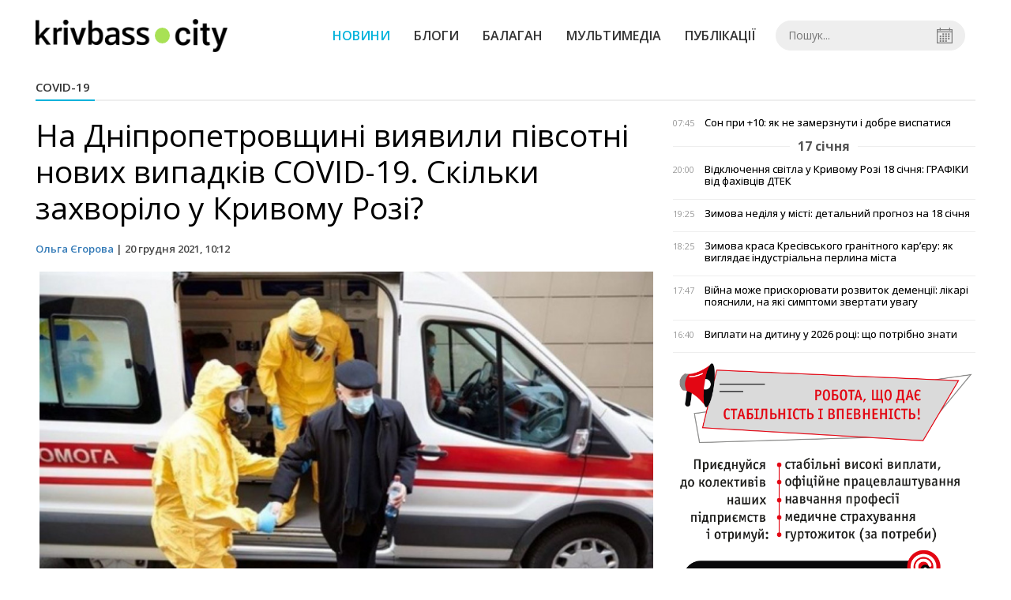

--- FILE ---
content_type: text/html; charset=UTF-8
request_url: https://krivbass.city/news/view/na-dnipropetrovshhini-viyavili-pivsotni-novih-vipadkiv-covid-19-skilki-zahvorilo-u-krivomu-rozi
body_size: 5335
content:
<!DOCTYPE html>
<html lang="uk">
	<head>
		<meta charset="utf-8">
		<meta http-equiv="X-UA-Compatible" content="IE=edge">
		<title>На Дніпропетровщині виявили півсотні нових випадків COVID-19. Скільки захворіло у Кривому Розі? | KRIVBASS.CITY</title>
		<meta name="description" content="У ДніпрОДА оновили статистику поширення коронавірусної інфекції" />
<meta name="keywords" content="" />
<meta property="og:site_name" content="KRIVBASS.CITY" />
<meta property="og:type" content="article" />
<meta name="robots" content="index, follow" />
<meta property="og:description" content="У ДніпрОДА оновили статистику поширення коронавірусної інфекції" />
<meta name="twitter:description" content="У ДніпрОДА оновили статистику поширення коронавірусної інфекції" />
<meta itemprop="description" content="У ДніпрОДА оновили статистику поширення коронавірусної інфекції" />
<meta property="og:title" content="На Дніпропетровщині виявили півсотні нових випадків COVID-19. Скільки захворіло у Кривому Розі?" />
<meta name="twitter:title" content="На Дніпропетровщині виявили півсотні нових випадків COVID-19. Скільки захворіло у Кривому Розі?" />
<meta itemprop="headline" content="На Дніпропетровщині виявили півсотні нових випадків COVID-19. Скільки захворіло у Кривому Розі?" />
<meta property="og:image" content="https://krivbass.city/uploads/news/1200x675/zbqrphj6ah7kgjuohho55axn5oyhhjyg.jpg" />
<meta name="twitter:image:src" content="https://krivbass.city/uploads/news/1200x675/zbqrphj6ah7kgjuohho55axn5oyhhjyg.jpg" />
<meta itemprop="image" content="https://krivbass.city/uploads/news/1200x675/zbqrphj6ah7kgjuohho55axn5oyhhjyg.jpg" />
<meta property="og:url" content="https://krivbass.city/news/view/na-dnipropetrovshhini-viyavili-pivsotni-novih-vipadkiv-covid-19-skilki-zahvorilo-u-krivomu-rozi" />
<link rel="canonical" href="https://krivbass.city/news/view/na-dnipropetrovshhini-viyavili-pivsotni-novih-vipadkiv-covid-19-skilki-zahvorilo-u-krivomu-rozi" />
<script type="application/ld+json">[{"@context":"https:\/\/schema.org","@type":"BreadcrumbList","itemListElement":[{"@type":"ListItem","position":1,"name":"\u0413\u043e\u043b\u043e\u0432\u043d\u0430","item":"https:\/\/krivbass.city\/"},{"@type":"ListItem","position":2,"name":"COVID-19","item":"https:\/\/krivbass.city\/news\/covid-19"},{"@type":"ListItem","position":3,"name":"\u041d\u0430 \u0414\u043d\u0456\u043f\u0440\u043e\u043f\u0435\u0442\u0440\u043e\u0432\u0449\u0438\u043d\u0456 \u0432\u0438\u044f\u0432\u0438\u043b\u0438 \u043f\u0456\u0432\u0441\u043e\u0442\u043d\u0456 \u043d\u043e\u0432\u0438\u0445 \u0432\u0438\u043f\u0430\u0434\u043a\u0456\u0432 COVID-19. \u0421\u043a\u0456\u043b\u044c\u043a\u0438 \u0437\u0430\u0445\u0432\u043e\u0440\u0456\u043b\u043e \u0443 \u041a\u0440\u0438\u0432\u043e\u043c\u0443 \u0420\u043e\u0437\u0456?","item":"https:\/\/krivbass.city\/news\/view\/na-dnipropetrovshhini-viyavili-pivsotni-novih-vipadkiv-covid-19-skilki-zahvorilo-u-krivomu-rozi"}]},{"@context":"https:\/\/schema.org","@type":"NewsArticle","headline":"\u041d\u0430 \u0414\u043d\u0456\u043f\u0440\u043e\u043f\u0435\u0442\u0440\u043e\u0432\u0449\u0438\u043d\u0456 \u0432\u0438\u044f\u0432\u0438\u043b\u0438 \u043f\u0456\u0432\u0441\u043e\u0442\u043d\u0456 \u043d\u043e\u0432\u0438\u0445 \u0432\u0438\u043f\u0430\u0434\u043a\u0456\u0432 COVID-19. \u0421\u043a\u0456\u043b\u044c\u043a\u0438 \u0437\u0430\u0445\u0432\u043e\u0440\u0456\u043b\u043e \u0443 \u041a\u0440\u0438\u0432\u043e\u043c\u0443 \u0420\u043e\u0437\u0456?","name":"\u041d\u0430 \u0414\u043d\u0456\u043f\u0440\u043e\u043f\u0435\u0442\u0440\u043e\u0432\u0449\u0438\u043d\u0456 \u0432\u0438\u044f\u0432\u0438\u043b\u0438 \u043f\u0456\u0432\u0441\u043e\u0442\u043d\u0456 \u043d\u043e\u0432\u0438\u0445 \u0432\u0438\u043f\u0430\u0434\u043a\u0456\u0432 COVID-19. \u0421\u043a\u0456\u043b\u044c\u043a\u0438 \u0437\u0430\u0445\u0432\u043e\u0440\u0456\u043b\u043e \u0443 \u041a\u0440\u0438\u0432\u043e\u043c\u0443 \u0420\u043e\u0437\u0456?","datePublished":"2021-12-20 10:12:00","dateModified":"2021-12-20 10:12:00","mainEntityOfPage":{"@type":"WebPage","@id":"https:\/\/krivbass.city\/news\/view\/na-dnipropetrovshhini-viyavili-pivsotni-novih-vipadkiv-covid-19-skilki-zahvorilo-u-krivomu-rozi"},"image":{"@type":"ImageObject","url":"https:\/\/krivbass.city\/uploads\/news\/1200x675\/zbqrphj6ah7kgjuohho55axn5oyhhjyg.jpg"},"publisher":{"@type":"Organization","name":"KRIVBASS.CITY","logo":{"@type":"ImageObject","url":"https:\/\/krivbass.city\/i\/krivbass.city.png"}},"author":{"@type":"Person","name":"\u041e\u043b\u044c\u0433\u0430 \u0404\u0433\u043e\u0440\u043e\u0432\u0430","image":"https:\/\/krivbass.city\/uploads\/authors\/500x500\/p7k0cyzlwzh5mz14.jpg","url":"https:\/\/krivbass.city\/author\/olga-yehorova"}}]</script>
		<meta name="viewport" content="width=device-width, initial-scale=1">
		<meta property="fb:app_id" content="258446914590926" />
		
		<link rel="prefetch" href="/i/logo_p1.png" />
		<link rel="prefetch" href="/i/logo_p2.png" />
		<link rel="prefetch" href="/i/theater.png?v=1" />
		<link rel="shortcut icon" href="/favicon.ico?v=1" type="image/x-icon"/>
		<link href='https://fonts.googleapis.com/css?family=Open+Sans:400,300,600,700&subset=latin,cyrillic-ext,cyrillic' rel='stylesheet' type='text/css'>
		<link href="/css/style.min.css?v=04062025-1" rel="stylesheet">
		<link href="/feed" rel="alternate" type="application/rss+xml" title="KRIVBASS.CITY" />
			</head>
	<body>

		<div id="fb-root"></div>

				
			<header>
		<div class="header--bottom">
		<div class="container">
				<div class="row">
					<div class="col-xs-12">
						<div class="mrpl-header">
							<div class="mrpl-header__logo">
								<a href="/" title="KRIVBASS.CITY" class="header__logo">
									<span class="logo-part"><img src="/i/logo_p1.png" alt="KRIVBASS.CITY" width="147" height="42"></span>
									<span class="logo-circle-wrapper"><img src="/i/theater.png?v=1" class="logo-circle"></span>
									<span class="logo-part"><img src="/i/logo_p2.png" alt="KRIVBASS.CITY" width="69" height="42"></span>
								</a>
							</div>
							<nav class="navbar navbar-default navbar-menu mrpl-header__navbar">
								<div class="navbar-header">
									<button type="button" class="navbar-toggle collapsed" data-toggle="collapse" data-target="#header-menu" aria-expanded="false">
										<span class="sr-only">Toggle navigation</span>
										<span class="icon-bar"></span>
										<span class="icon-bar"></span>
										<span class="icon-bar"></span>
									</button>
								</div>
								<div class="collapse navbar-collapse mrpl-header__menu" id="header-menu">
									<ul class="nav navbar-nav main-menu">
										<li class="dropdown">
											<div class="mrpl_search topn-search-none">
												<div class="mrpl_search__block">
													<form method="get" action="/search" id="search-form" class="mrpl_search__form">
														<input type="text" name="search" value="" class="mrpl_search__input" placeholder="Пошук..." id="datetimepicker">
														<span class="mrpl_search__calendar" id="calendar"></span> 				
													</form>
												</div>
											</div>
										</li>
										<li class="dropdown" data-uri="/news">
											<a href="/news" title="Новини">Новини</a>
										</li>
										<li class="dropdown" data-uri="/blogs">
											<a href="/blogs" title="Блоги">Блоги </a>
										</li>
										<li class="dropdown" data-uri="/balagan">
											<a href="/news/balagan" title="Балаган">Балаган</a>
										</li>
										<li class="dropdown" data-uri="/foto-video-otchety">
											<a href="/news/foto-video-otchety" title="Мультимедіа">Мультимедіа</a>
										</li>
										<li class="dropdown" data-uri="/publikatsii">
											<a href="/news/publikatsii" title="Публікації">Публікації</a>
										</li>
									</ul>
								</div>
							</nav>
						</div>
					</div>
				</div>
				<div class="header__clear"></div>
			</div>
		</div>
	</header>

<div class="container">
	<div class="row">
		<div class="col-md-12">	
				<div class="heading heading--h4 heading-active heading--no-margin-top" id="heading" data-uri="/covid-19">
					<a href="/news/covid-19" title="Перейти до розділу COVID-19">COVID-19</a>
				</div>
		</div>	
	</div>
</div>
<div class="container">
	<div class="row">
		<div class="col-md-8">
			<div class="main-section">
				<article class="main-section-content news-view">
					<h1 class="title">На Дніпропетровщині виявили півсотні нових випадків COVID-19. Скільки захворіло у Кривому Розі?</h1>
					<div class="statistics">
								<a href="/authors/view/olga-yehorova">Ольга Єгорова</a> | 
						<span>20 грудня 2021, 10:12</span>
						
					</div>
					<div class="main_image"><img src="/uploads/news/resize/w/750x750/zbqrphj6ah7kgjuohho55axn5oyhhjyg.jpg" alt="На Дніпропетровщині виявили півсотні нових випадків COVID-19. Скільки захворіло у Кривому Розі?"></div>
					<div class="original_date">2021-12-20 10:12:00</div>
					<div class="text">
						<section class="post-content js-mediator-article">
							<div class="fotorama" data-fit="contain" data-ratio="16/9" data-width="100%" data-allowfullscreen="false">
								<img src="/uploads/news/resize/w/750x750/iqor1nzyknjxpt1z.jpg"  alt="Фото з мережі інтернет " data-caption="Фото з мережі інтернет ">
							</div>
							
<p><strong><span>За останню добу на Дніпропетровщині виявили 50 нових випадків коронавірусу. Ще 122 людини одужали. Про це повідомили в ДніпроОДА.&nbsp;</span></strong></p> 
<p>У Дніпрі зафіксували 14 випадків, <span style="font-weight: bold;">у Кривому Розі – 10</span>, у Синельниковому – 3, у Покрові – 1.</p> 
<p>У Синельниківському районі – 11 нових випадків COVID-19, у Криворізькому – 4, у Широківському – 3, у Царичанському – 2, у Дніпровському та Васильківському – по 1.</p> 
<p>Загалом на Дніпропетровщині зафіксували 240 364 лабораторно підтверджені випадки хвороби. Одужали 226&nbsp;729 людей. Померли – 8&nbsp;649 мешканців регіону, за добу – 15 осіб.</p> 
<p>У регіоні зробили понад 2 млн 482 тис щеплень від коронавірусу. Майже 1 млн 170 тис вакцинувалися двома дозами.</p> 
<p><span>Раніше ми повідомляли, що </span><a href="https://krivbass.city/news/view/157-ukraintsiv-iz-covid-19-pomerlo-minuloi-dobidani-moz">157 українців із COVID-19 померло минулої доби - дані МОЗ</a></p>
						</section>
					</div>
				</article>		
			</div>
			<div class="" style="background-color: #f3f3f3; padding: 30px; text-align: center; margin-bottom: 30px; font-weight: 700;">
				Підпишіться на наш канал <a href="https://t.me/krivbass_city" target="_blank">Telegram</a> та отримуйте тільки найважливіші новини
			</div>
			<div class="tags">
					<a class="tags-link" href="/search?tag=дніпропетровська область" title="Дивитися все по тегу «дніпропетровська область»">дніпропетровська область</a>
					<a class="tags-link" href="/search?tag=карантин" title="Дивитися все по тегу «карантин»">карантин</a>
					<a class="tags-link" href="/search?tag=статистика" title="Дивитися все по тегу «статистика»">статистика</a>
					<a class="tags-link" href="/search?tag=ковід" title="Дивитися все по тегу «ковід»">ковід</a>
					<a class="tags-link" href="/search?tag=Covid-19" title="Дивитися все по тегу «Covid-19»">Covid-19</a>
					<a class="tags-link" href="/search?tag=епідемія" title="Дивитися все по тегу «епідемія»">епідемія</a>
					<a class="tags-link" href="/search?tag=коронавирус днепропетровская область" title="Дивитися все по тегу «коронавирус днепропетровская область»">коронавирус днепропетровская область</a>
					<a class="tags-link" href="/search?tag=коронавирус днепропетровская область по районам" title="Дивитися все по тегу «коронавирус днепропетровская область по районам»">коронавирус днепропетровская область по районам</a>
					<a class="tags-link" href="/search?tag=коронавирус днепропетровская область сегодня" title="Дивитися все по тегу «коронавирус днепропетровская область сегодня»">коронавирус днепропетровская область сегодня</a>
			</div>
			<div class="row social-share">
				<div class="col-md-12">
					<input type="image" src="/i/fb.png" class="share-btn share rounded" data-type="fb">
					<input type="image" src="/i/tw.png" class="share-btn share rounded" data-type="tw">
					<input type="image" src="/i/in.png" class="share-btn share rounded" data-type="in">
				</div>
				<div class="col-md-12">
					<h4 class="heading heading--h4" style="margin-top: 20px;">Коментарі</h4>
					<div class="col-md-12 col-sm-12 col-xs-12 comments">
						<div class="fb-comments" data-href="https://krivbass.city/news/view/na-dnipropetrovshhini-viyavili-pivsotni-novih-vipadkiv-covid-19-skilki-zahvorilo-u-krivomu-rozi" data-numposts="5" data-width="100%"></div>
					</div>
				</div>
			</div>
		</div>
		<div class="col-sm-12 col-md-4">
			<div id="placeFeed" data-length="30"></div>
		</div>
	</div>
	<div id="placeRelated" data-category="25" data-uri="32873"></div>			
	<div id="placePhotoVideo"></div>		
</div>
		
		<div class="container-fluid footer">
			<div class="container">
				<div class="row top-footer">
					<!--<div class="col-md-2">
						<p class="footer-title">Приложение</p>
						<ul class="footer-list">
							<li><a href="#"><i class="icon-apple"></i>iOS</a></li>
							<li><a target="_blank" href="https://play.google.com/store/apps/details?id=city.krivbass&hl=ru"><i class="icon-android"></i>Android</a></li>
						</ul>
					</div>-->
					<div class="col-md-4">
						<p class="footer-title">KRIVBASS.CITY</p>
						<ul class="footer-list">
							<li><a href="/about">Про проєкт</a></li>
							<li><a href="/contacts">Контакти</a></li>
							<li><a href="/authors">Автори проєкту</a></li>
							<li><a href="/redaktsijna-politika">Редакційна політика</a></li>
						</ul>
					</div>
					<div class="col-md-8">
						<p class="footer-title">Ми в соцмережах</p>
						<div class="col-md-6">
							<ul class="footer-list">
								<li><a href="https://www.facebook.com/krivbass.city" target="_blank" rel="nofollow"><i class="icon-fb"></i>Facebook</a></li>
								<li><a href="https://twitter.com/KRIVBASSCITY" target="_blank" rel="nofollow"><i class="icon-twitter"></i>Twitter</a></li>
								<li><a href="https://www.instagram.com/krivbass.city_news" target="_blank" rel="nofollow"><i class="icon-inst" style="background-image: url(/i/icons/instagram.svg)"></i>Instagram</a></li>
							</ul>
						</div>
						<div class="col-md-6">
							<ul class="footer-list">
								<li><a href="/feed"><i class="icon-rss"></i>RSS</a></li>
								<li><a href="https://t.me/krivbass_city" target="_blank" rel="nofollow"><i class="icon-telegram"></i>Telegram</a></li>
								<li><a href="https://www.youtube.com/channel/UCpn1l7jctOLrfUqm_jpFhbg" target="_blank" rel="nofollow"><i class="icon-inst"></i>Youtube</a></li>
							</ul>
						</div>
					</div>
				</div>
				<div class="row bottom-footer">
				<div class="col-md-12">© 2026 All rights reserved </div>
				</div>
			</div>
		</div>

		<!-- script section -->
		<script src="//ajax.googleapis.com/ajax/libs/jquery/1.11.1/jquery.min.js"></script>
		<script>window.jQuery || document.write('<script src="/js/jquery.min.js"><\/script>')</script>
		<script src="/js/modal.js"></script>
		<script src="/js/main.min.js?v=19-09-2023-1"></script>
		<script src="/js/share.js"></script><script src="/js/polyfill.js"></script><script src="/js/oraclum.js"></script><script src="/js/krivbass_follow.js"></script>
		<!-- Google tag (gtag.js) -->
		<script async src="https://www.googletagmanager.com/gtag/js?id=G-0Q1Z8XDDYB"></script>
		<script>
			window.dataLayer = window.dataLayer || [];
			function gtag(){dataLayer.push(arguments);}
			gtag('js', new Date());
			gtag('config', 'G-0Q1Z8XDDYB');
		</script>

		<!-- Facebook Pixel Code -->
		<script>
			!function(f,b,e,v,n,t,s)
			{if(f.fbq)return;n=f.fbq=function(){n.callMethod?
			n.callMethod.apply(n,arguments):n.queue.push(arguments)};
			if(!f._fbq)f._fbq=n;n.push=n;n.loaded=!0;n.version='2.0';
			n.queue=[];t=b.createElement(e);t.async=!0;
			t.src=v;s=b.getElementsByTagName(e)[0];
			s.parentNode.insertBefore(t,s)}(window, document,'script',
			'https://connect.facebook.net/en_US/fbevents.js');
			fbq('init', '701154960247089');
			fbq('track', 'PageView');
		</script>
		<noscript>
			<img height="1" width="1" style="display:none"
			src="https://www.facebook.com/tr?id=701154960247089&ev=PageView&noscript=1"/>
		</noscript>
		<!-- End Facebook Pixel Code -->

		<script>
			(function(d, s, id) {
				var js, fjs = d.getElementsByTagName(s)[0];
				if (d.getElementById(id)) return;
				js = d.createElement(s); js.id = id;
				js.src = "//connect.facebook.net/ru_RU/sdk.js#xfbml=1&version=v2.10&appId=258446914590926";
				fjs.parentNode.insertBefore(js, fjs);
			}(document, 'script', 'facebook-jssdk'));
		</script>

		<script async src="https://pagead2.googlesyndication.com/pagead/js/adsbygoogle.js?client=ca-pub-5719744680709550" crossorigin="anonymous"></script>
	<script defer src="https://static.cloudflareinsights.com/beacon.min.js/vcd15cbe7772f49c399c6a5babf22c1241717689176015" integrity="sha512-ZpsOmlRQV6y907TI0dKBHq9Md29nnaEIPlkf84rnaERnq6zvWvPUqr2ft8M1aS28oN72PdrCzSjY4U6VaAw1EQ==" data-cf-beacon='{"version":"2024.11.0","token":"817063d1f5a94718a3eb91284b101581","r":1,"server_timing":{"name":{"cfCacheStatus":true,"cfEdge":true,"cfExtPri":true,"cfL4":true,"cfOrigin":true,"cfSpeedBrain":true},"location_startswith":null}}' crossorigin="anonymous"></script>
</body>
</html>


--- FILE ---
content_type: text/html; charset=UTF-8
request_url: https://krivbass.city/news/get_feed/30
body_size: 3991
content:
<ul class="newsfeed short">
			<li class="newsfeed__item">
				
				<span class="newsfeed__item__date"> 07:45</span>
				<a href="/news/view/son-pri-plyus10-yak-ne-zamerznuti-i-dobre-vispatisya" title="Сон при +10: як не замерзнути і добре виспатися" class="newsfeed__item__title" data-category="balagan">Сон при +10: як не замерзнути і добре виспатися
				<span class="newsfeed__item__icons">
					
					<span class="glyphicon glyphicon-camera" aria-hidden="true"></span>
				</span>
				</a> 	
			</li>
			<li class="newsfeed__item newsfeed__item--day">
				<span>17 січня</span>
			</li>
			<li class="newsfeed__item">
				
				<span class="newsfeed__item__date"> 20:00</span>
				<a href="/news/view/vidklyuchennya-svitla-u-krivomu-rozi-18-sichnya-grafiki-vid-fahivtsiv-dtek" title="Відключення світла у Кривому Розі 18 січня: ГРАФІКИ від фахівців ДТЕК" class="newsfeed__item__title" data-category="krivoj-rog">Відключення світла у Кривому Розі 18 січня: ГРАФІКИ від фахівців ДТЕК
				<span class="newsfeed__item__icons">
					
					<span class="glyphicon glyphicon-camera" aria-hidden="true"></span>
				</span>
				</a> 	
			</li>
			<li class="newsfeed__item">
				
				<span class="newsfeed__item__date"> 19:25</span>
				<a href="/news/view/zimova-nedilya-u-misti-detalnij-prognoz-na-18-sichnya" title="Зимова неділя у місті: детальний прогноз на 18 січня" class="newsfeed__item__title" data-category="krivoj-rog">Зимова неділя у місті: детальний прогноз на 18 січня
				<span class="newsfeed__item__icons">
					
					<span class="glyphicon glyphicon-camera" aria-hidden="true"></span>
				</span>
				</a> 	
			</li>
			<li class="newsfeed__item">
				
				<span class="newsfeed__item__date"> 18:25</span>
				<a href="/news/view/zimova-krasa-kresivskogo-granitnogo-kareru-yak-viglyadae-industrialna-perlina-mista" title="Зимова краса Кресівського гранітного кар’єру: як виглядає індустріальна перлина міста" class="newsfeed__item__title" data-category="foto-video-otchety">Зимова краса Кресівського гранітного кар’єру: як виглядає індустріальна перлина міста
				<span class="newsfeed__item__icons">
					
					<span class="glyphicon glyphicon-camera" aria-hidden="true"></span>
				</span>
				</a> 	
			</li>
			<li class="newsfeed__item">
				
				<span class="newsfeed__item__date"> 17:47</span>
				<a href="/news/view/vijna-mozhe-priskoryuvati-rozvitok-dementsii-likari-poyasnili-na-yaki-simptomi-zvertati-uvagu" title="Війна може прискорювати розвиток деменції: лікарі пояснили, на які симптоми звертати увагу" class="newsfeed__item__title" data-category="meditsina">Війна може прискорювати розвиток деменції: лікарі пояснили, на які симптоми звертати увагу
				<span class="newsfeed__item__icons">
					
					<span class="glyphicon glyphicon-camera" aria-hidden="true"></span>
				</span>
				</a> 	
			</li>
			<li class="newsfeed__item">
				
				<span class="newsfeed__item__date"> 16:40</span>
				<a href="/news/view/viplati-na-ditinu-u-2026-rotsi-shho-potribno-znati" title="Виплати на дитину у 2026 році: що потрібно знати" class="newsfeed__item__title" data-category="ukraina">Виплати на дитину у 2026 році: що потрібно знати
				<span class="newsfeed__item__icons">
					
					<span class="glyphicon glyphicon-camera" aria-hidden="true"></span>
				</span>
				</a> 	
			</li>
				<li class="text-center" style="padding-bottom:15px">
					<a href="https://metinvest.work" title="Робота в Метінвест">
						<img src="/i/banners/rabota-mart1.png" width="100%" style="aspect-ratio: 6/5;" aria-hidden="true" alt="Робота в Метінвест">
					</a>
				</li>
			<li class="newsfeed__item">
				
				<span class="newsfeed__item__date"> 15:22</span>
				<a href="/news/view/bez-vidklyuchen-elektriki-yaki-budinki-otrimali-osoblivij-status" title="Без відключень електрики: які будинки отримали особливий статус" class="newsfeed__item__title" data-category="ukraina">Без відключень електрики: які будинки отримали особливий статус
				<span class="newsfeed__item__icons">
					
					<span class="glyphicon glyphicon-camera" aria-hidden="true"></span>
				</span>
				</a> 	
			</li>
			<li class="newsfeed__item">
				
				<span class="newsfeed__item__date"> 14:45</span>
				<a href="/news/view/yak-ne-zijti-z-rozumu-bez-svitla-i-tepla-poradi-psihologa" title="Як не зійти з розуму без світла і тепла: поради психолога" class="newsfeed__item__title" data-category="shirokovskie-vesti">Як не зійти з розуму без світла і тепла: поради психолога
				<span class="newsfeed__item__icons">
					
					<span class="glyphicon glyphicon-camera" aria-hidden="true"></span>
				</span>
				</a> 	
			</li>
			<li class="newsfeed__item">
				
				<span class="newsfeed__item__date"> 13:21</span>
				<a href="/news/view/ponad-35-tisyach-avto-ta-tisyachi-ispitiv-yak-pratsyuvali-servisni-tsentri-mvs-dnipropetrovshhini-u-2025-rotsi" title="Понад 35 тисяч авто та тисячі іспитів: як працювали сервісні центри МВС Дніпропетровщини у 2025 році" class="newsfeed__item__title" data-category="oblast">Понад 35 тисяч авто та тисячі іспитів: як працювали сервісні центри МВС Дніпропетровщини у 2025 році
				<span class="newsfeed__item__icons">
					
					<span class="glyphicon glyphicon-camera" aria-hidden="true"></span>
				</span>
				</a> 	
			</li>
			<li class="newsfeed__item">
				
				<span class="newsfeed__item__date"> 12:42</span>
				<a href="/news/view/zigritisya-zaryaditi-telefon-i-perepochiti-na-vokzalah-dnipropetrovshhini-pratsyuyut-punkti-nezlamnosti" title="Зігрітися, зарядити телефон і перепочити: на вокзалах Дніпропетровщини працюють Пункти незламності" class="newsfeed__item__title" data-category="oblast">Зігрітися, зарядити телефон і перепочити: на вокзалах Дніпропетровщини працюють Пункти незламності
				<span class="newsfeed__item__icons">
					
					<span class="glyphicon glyphicon-camera" aria-hidden="true"></span>
				</span>
				</a> 	
			</li>
			<li class="newsfeed__item">
				
				<span class="newsfeed__item__date"> 11:50</span>
				<a href="/news/view/koli-bude-svitlo-najposhirenishi-vidpovidi-na-pitannya-krivorizhtsiv" title="Коли буде світло: найпоширеніші відповіді на питання криворіжців" class="newsfeed__item__title" data-category="krivoj-rog">Коли буде світло: найпоширеніші відповіді на питання криворіжців
				<span class="newsfeed__item__icons">
					
					<span class="glyphicon glyphicon-camera" aria-hidden="true"></span>
				</span>
				</a> 	
			</li>
			<li class="newsfeed__item">
				
				<span class="newsfeed__item__date"> 10:35</span>
				<a href="/news/view/metinvest-politehnika-posilyue-spivpratsyu-z-providnimi-evropejskimi-kompaniyami" title="Метінвест Політехніка посилює співпрацю з провідними європейськими компаніями" class="newsfeed__item__title" data-category="publikatsii">Метінвест Політехніка посилює співпрацю з провідними європейськими компаніями
				<span class="newsfeed__item__icons">
					
					<span class="glyphicon glyphicon-camera" aria-hidden="true"></span>
				</span>
				</a> 	
			</li>
			<li class="newsfeed__item">
				
				<span class="newsfeed__item__date"> 09:44</span>
				<a href="/news/view/krivorizkij-vikend-yak-provesti-chas-z-ridnimi-17-ta-18-sichnya-v-misti" title="Криворізький вікенд: як провести час з рідними 17 та 18 січня в місті" class="newsfeed__item__title" data-category="krivoj-rog">Криворізький вікенд: як провести час з рідними 17 та 18 січня в місті
				<span class="newsfeed__item__icons">
					
					<span class="glyphicon glyphicon-camera" aria-hidden="true"></span>
				</span>
				</a> 	
			</li>
			<li class="newsfeed__item">
				
				<span class="newsfeed__item__date"> 08:30</span>
				<a href="/news/view/obstrili-trivayut-rosiyani-vdarili-po-troh-gromadah-nikopolshhini" title="Обстріли тривають: росіяни вдарили по трьох громадах Нікопольщини " class="newsfeed__item__title" data-category="oblast">Обстріли тривають: росіяни вдарили по трьох громадах Нікопольщини 
				<span class="newsfeed__item__icons">
					
					<span class="glyphicon glyphicon-camera" aria-hidden="true"></span>
				</span>
				</a> 	
			</li>
			<li class="newsfeed__item">
				
				<span class="newsfeed__item__date"> 07:45</span>
				<a href="/news/view/chomu-gazova-plita-ne-zaminit-obigrivach-i-chim-tse-nebezpechno" title="Чому газова плита не замінить обігрівач і чим це небезпечно" class="newsfeed__item__title" data-category="balagan">Чому газова плита не замінить обігрівач і чим це небезпечно
				<span class="newsfeed__item__icons">
					
					<span class="glyphicon glyphicon-camera" aria-hidden="true"></span>
				</span>
				</a> 	
			</li>
			<li class="newsfeed__item newsfeed__item--day">
				<span>16 січня</span>
			</li>
			<li class="newsfeed__item">
				
				<span class="newsfeed__item__date"> 21:15</span>
				<a href="/news/view/poruch-u-najskladnishij-moment-robota-fahivchini-iz-suprovodu-veteraniv-u-krivomu-rozi" title="Поруч у найскладніший момент: робота фахівчині із супроводу ветеранів у Кривому Розі" class="newsfeed__item__title" data-category="krivoj-rog">Поруч у найскладніший момент: робота фахівчині із супроводу ветеранів у Кривому Розі
				<span class="newsfeed__item__icons">
					
					<span class="glyphicon glyphicon-camera" aria-hidden="true"></span>
				</span>
				</a> 	
			</li>
			<li class="newsfeed__item">
				
				<span class="newsfeed__item__date"> 20:45</span>
				<a href="/news/view/ukrainu-nakriv-azijskij-antitsiklon-morozi-trimatimutsya-do-kintsya-sichnya" title="Україну накрив Азійський антициклон: морози триматимуться до кінця січня" class="newsfeed__item__title" data-category="ukraina">Україну накрив Азійський антициклон: морози триматимуться до кінця січня
				<span class="newsfeed__item__icons">
					
					<span class="glyphicon glyphicon-camera" aria-hidden="true"></span>
				</span>
				</a> 	
			</li>
			<li class="newsfeed__item">
				
				<span class="newsfeed__item__date"> 20:00</span>
				<a href="/news/view/grafiki-vidklyuchen-svitla-na-17-sichnya-yaki-prognozi-vid-dtek-dlya-krivogo-rogu" title="Графіки відключень світла на 17 січня: які прогнози від ДТЕК для Кривого Рогу" class="newsfeed__item__title" data-category="krivoj-rog">Графіки відключень світла на 17 січня: які прогнози від ДТЕК для Кривого Рогу
				<span class="newsfeed__item__icons">
					
					<span class="glyphicon glyphicon-camera" aria-hidden="true"></span>
				</span>
				</a> 	
			</li>
			<li class="newsfeed__item">
				
				<span class="newsfeed__item__date"> 19:25</span>
				<a href="/news/view/moroz-i-hmari-pogoda-u-krivomu-rozi-17-sichnya" title="Мороз і хмари: погода у Кривому Розі 17 січня" class="newsfeed__item__title" data-category="krivoj-rog">Мороз і хмари: погода у Кривому Розі 17 січня
				<span class="newsfeed__item__icons">
					
					<span class="glyphicon glyphicon-camera" aria-hidden="true"></span>
				</span>
				</a> 	
			</li>
			<li class="newsfeed__item">
				
				<span class="newsfeed__item__date"> 18:30</span>
				<a href="/news/view/zhorstkij-rezhim-ekonomii-u-krivomu-rozi-yaki-obmezhennya-chekayut-na-mistyan-1" title="Жорсткий режим економії у Кривому Розі: які обмеження чекають на містян" class="newsfeed__item__title" data-category="krivoj-rog">Жорсткий режим економії у Кривому Розі: які обмеження чекають на містян
				<span class="newsfeed__item__icons">
					
					<span class="glyphicon glyphicon-camera" aria-hidden="true"></span>
				</span>
				</a> 	
			</li>
			<li class="newsfeed__item">
				
				<span class="newsfeed__item__date"> 17:45</span>
				<a href="/news/view/v-ukraini-zyavitsya-nova-viplata-3000-griven-hto-zmozhe-otrimati-groshi" title="В Україні зʼявиться нова виплата 3000 гривень: хто зможе отримати гроші" class="newsfeed__item__title" data-category="politika">В Україні зʼявиться нова виплата 3000 гривень: хто зможе отримати гроші
				<span class="newsfeed__item__icons">
					
					<span class="glyphicon glyphicon-camera" aria-hidden="true"></span>
				</span>
				</a> 	
			</li>
			<li class="newsfeed__item">
				
				<span class="newsfeed__item__date"> 17:00</span>
				<a href="/news/view/u-krivomu-rozi-vidkrili-memorial-na-chest-poleglogo-zahisnika-eduarda-chuprini" title="У Кривому Розі відкрили меморіал на честь полеглого Захисника Едуарда Чуприни" class="newsfeed__item__title" data-category="krivoj-rog">У Кривому Розі відкрили меморіал на честь полеглого Захисника Едуарда Чуприни
				<span class="newsfeed__item__icons">
					
					<span class="glyphicon glyphicon-camera" aria-hidden="true"></span>
				</span>
				</a> 	
			</li>
			<li class="newsfeed__item">
				
				<span class="newsfeed__item__date"> 16:15</span>
				<a href="/news/view/u-yaki-dni-ne-mozhna-pochinati-spravi-narodni-prikmeti-pro-tizhden" title="У які дні не можна починати справи: народні прикмети про тиждень" class="newsfeed__item__title" data-category="shirokovskie-vesti">У які дні не можна починати справи: народні прикмети про тиждень
				<span class="newsfeed__item__icons">
					
					<span class="glyphicon glyphicon-camera" aria-hidden="true"></span>
				</span>
				</a> 	
			</li>
			<li class="newsfeed__item">
				
				<span class="newsfeed__item__date"> 15:15</span>
				<a href="/news/view/stalevij-front-rinata-ahmetova-peredav-natsgvardii-novu-partiyu-sistem-zvyazku-ta-radioelektronnogo-zahistu" title="Сталевий фронт Ріната Ахметова передав Нацгвардії нову партію систем зв’язку та радіоелектронного захисту" class="newsfeed__item__title" data-category="publikatsii">Сталевий фронт Ріната Ахметова передав Нацгвардії нову партію систем зв’язку та радіоелектронного захисту
				<span class="newsfeed__item__icons">
					
					<span class="glyphicon glyphicon-camera" aria-hidden="true"></span>
				</span>
				</a> 	
			</li>
			<li class="newsfeed__item">
				
				<span class="newsfeed__item__date"> 14:00</span>
				<a href="/news/view/hrustka-yaechnya-bez-olii-nespodivanij-kulinarnij-lajfhak" title="Хрустка яєчня без олії: несподіваний кулінарний лайфхак" class="newsfeed__item__title" data-category="shirokovskie-vesti">Хрустка яєчня без олії: несподіваний кулінарний лайфхак
				<span class="newsfeed__item__icons">
					
					<span class="glyphicon glyphicon-camera" aria-hidden="true"></span>
				</span>
				</a> 	
			</li>
			<li class="newsfeed__item">
				
				<span class="newsfeed__item__date"> 12:30</span>
				<a href="/news/view/pereoholodzhennya-ta-obmorozhennya-yak-zahistiti-sebe-u-period-silnih-moroziv" title="Переохолодження та обмороження: як захистити себе у період сильних морозів" class="newsfeed__item__title" data-category="shirokovskie-vesti">Переохолодження та обмороження: як захистити себе у період сильних морозів
				<span class="newsfeed__item__icons">
					
					<span class="glyphicon glyphicon-camera" aria-hidden="true"></span>
				</span>
				</a> 	
			</li>
			<li class="newsfeed__item">
				
				<span class="newsfeed__item__date"> 11:45</span>
				<a href="/news/view/komendantsku-godinu-v-ukraini-mozhut-poslabiti-yaki-prichini" title="Комендантську годину в Україні можуть послабити: які причини" class="newsfeed__item__title" data-category="ukraina">Комендантську годину в Україні можуть послабити: які причини
				<span class="newsfeed__item__icons">
					
					<span class="glyphicon glyphicon-camera" aria-hidden="true"></span>
				</span>
				</a> 	
			</li>
			<li class="newsfeed__item">
				
				<span class="newsfeed__item__date"> 11:00</span>
				<a href="/news/view/vlasni-stemminuslaboratorii-ta-robototehnika-yak-gotuyut-starshoklasnikiv-u-pokrovskomu-litsei" title="Власні STEM-лабораторії та робототехніка: як готують старшокласників у Покровському ліцеї" class="newsfeed__item__title" data-category="krivoj-rog">Власні STEM-лабораторії та робототехніка: як готують старшокласників у Покровському ліцеї
				<span class="newsfeed__item__icons">
					
					<span class="glyphicon glyphicon-camera" aria-hidden="true"></span>
				</span>
				</a> 	
			</li>
			<li class="newsfeed__item">
				
				<span class="newsfeed__item__date"> 10:00</span>
				<a href="/news/view/obitsyali-pokrashhiti-zv-yazok-u-krivomu-rozi-suditimut-uchasnikiv-shahrajskogo-callminustsentru" title="Обіцяли покращити зв`язок: у Кривому Розі судитимуть учасників шахрайського call-центру" class="newsfeed__item__title" data-category="krivoj-rog">Обіцяли покращити зв`язок: у Кривому Розі судитимуть учасників шахрайського call-центру
				<span class="newsfeed__item__icons">
					
					<span class="glyphicon glyphicon-camera" aria-hidden="true"></span>
				</span>
				</a> 	
			</li>
			<li class="newsfeed__item">
				
				<span class="newsfeed__item__date"> 09:15</span>
				<a href="/news/view/sotszahist-meditsina-ta-komunalni-poslugi-na-dnipropetrovshhini-z-chim-najchastishe-zvertalisya-na-garyachu-liniyu-ova-u-2025-rotsi" title="Соцзахист, медицина та комунальні послуги на Дніпропетровщині: з чим найчастіше зверталися на гарячу лінію ОВА у 2025 році" class="newsfeed__item__title" data-category="oblast">Соцзахист, медицина та комунальні послуги на Дніпропетровщині: з чим найчастіше зверталися на гарячу лінію ОВА у 2025 році
				<span class="newsfeed__item__icons">
					
					<span class="glyphicon glyphicon-camera" aria-hidden="true"></span>
				</span>
				</a> 	
			</li>
</ul>
<div class="text-center newsfeed__btn__wrap"><a href="/news" class="btn newsfeed__btn" title="Подивитися всі новини">Всі новини</a></div>


--- FILE ---
content_type: text/html; charset=UTF-8
request_url: https://krivbass.city/news/get_related/25/32873
body_size: -195
content:
<div class="row read_more best-video">
	<div class="col-md-12">
		<h4 class="heading heading--h4">Читайте також</h4>
	</div>
		<div class="col-md-2 col-sm-4 col-xs-6 fv-block">
			<a href="/news/view/hvoriyut-i-vmirayut-na-dnipropetrovshhini-zrostae-zahvoryuvanist-na-covidminus19" class="fv_content" title="Хворіють і вмирають: на Дніпропетровщині зростає захворюваність на COVID-19">
				<div class="img" style="background-image: url(/uploads/news/225x180/ll7sfwmli5bqubreutkjvoeqq2m62hzo.jpg)" data-toggle="tooltip" data-placement="bottom" title="">
				</div>
				<div class="text">Хворіють і вмирають: на Дніпропетровщині зростає захворюваність на COVID-19</div>
			</a>
		</div>
</div>

--- FILE ---
content_type: text/html; charset=utf-8
request_url: https://www.google.com/recaptcha/api2/aframe
body_size: 267
content:
<!DOCTYPE HTML><html><head><meta http-equiv="content-type" content="text/html; charset=UTF-8"></head><body><script nonce="IxmIwLdy23-O7K5hu101jw">/** Anti-fraud and anti-abuse applications only. See google.com/recaptcha */ try{var clients={'sodar':'https://pagead2.googlesyndication.com/pagead/sodar?'};window.addEventListener("message",function(a){try{if(a.source===window.parent){var b=JSON.parse(a.data);var c=clients[b['id']];if(c){var d=document.createElement('img');d.src=c+b['params']+'&rc='+(localStorage.getItem("rc::a")?sessionStorage.getItem("rc::b"):"");window.document.body.appendChild(d);sessionStorage.setItem("rc::e",parseInt(sessionStorage.getItem("rc::e")||0)+1);localStorage.setItem("rc::h",'1768715307948');}}}catch(b){}});window.parent.postMessage("_grecaptcha_ready", "*");}catch(b){}</script></body></html>